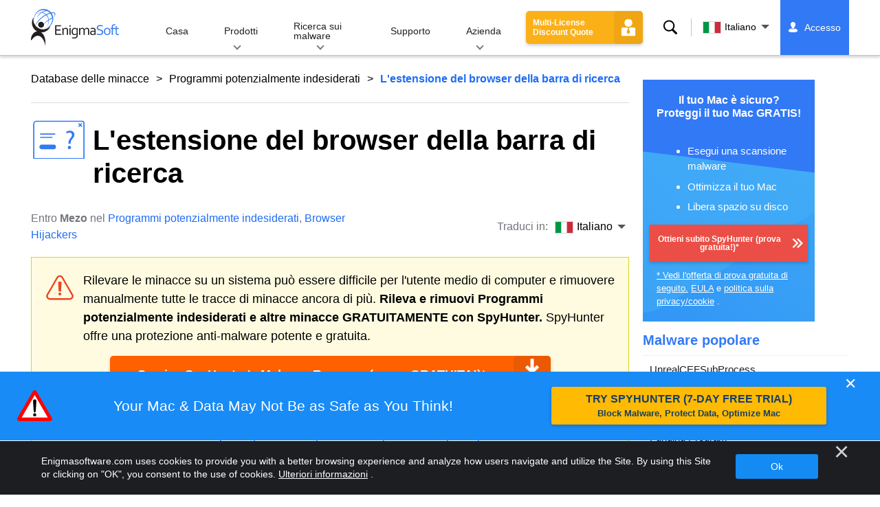

--- FILE ---
content_type: text/html
request_url: https://www.enigmasoftware.com/it/lestensionedelbrowserdellabarradiricerca-rimozione/
body_size: 17343
content:
<!DOCTYPE html>
<html lang="it" prefix="og: https://ogp.me/ns#">
<head>
	<meta charset="utf-8">
	<title>L'estensione del browser della barra di ricerca Rapporto di rimozione</title>
	<meta name="description" content="La barra di ricerca è identificata come un&#39;estensione del browser non autorizzata che mostra caratteristiche di un software di dirottamento del..."/>
	<meta name="keywords" content="l'estensione del browser della barra di ricerca, l'estensione del browser della barra di ricerca passaggi di rimozione, come rimuovere l'estensione del browser della barra di ricerca, eliminare l'estensione del browser della barra di ricerca, l'estensione del browser della barra di ricerca rimozione, scaricare l'estensione del browser della barra di ricerca strumento di rimozione, rimuovere browser hijackers"/>
	<meta name="viewport" content="width=device-width, initial-scale=1"/>
							<link rel="icon" sizes="192x192" href="/wp-content/themes/enigma/images/core/favicon.png?v=2"/>
	
<!-- Search Engine Optimization by Rank Math - https://s.rankmath.com/home -->
<meta name="robots" content="follow, index, max-snippet:-1, max-video-preview:-1, max-image-preview:large"/>
<meta property="og:locale" content="it_IT" />
<meta property="og:type" content="article" />
<meta property="og:title" content="L&#039;estensione del browser della barra di ricerca - Remove Spyware &amp; Malware with SpyHunter - EnigmaSoft Ltd" />
<meta property="og:description" content="La barra di ricerca è identificata come un&#039;estensione del browser non autorizzata che mostra caratteristiche di un software di dirottamento del browser. Dopo un&#039;analisi approfondita, è stato stabilito che questa estensione apporta modifiche significative alle impostazioni cruciali del browser. L&#039;obiettivo principale di queste modifiche è promuovere il falso motore di ricerca yoursearchbar.me attraverso l&#039;uso di reindirizzamenti. Ciò implica che gli utenti che hanno inavvertitamente installato Your Search Bar potrebbero subire modifiche non autorizzate al proprio motore di ricerca predefinito e potenzialmente incontrare reindirizzamenti ingannevoli al sito Web yoursearchbar.me durante il tentativo di condurre ricerche...." />
<meta property="og:site_name" content="Remove Spyware &amp; Malware with SpyHunter - EnigmaSoft Ltd" />
<meta property="article:section" content="Programmi potenzialmente indesiderati" />
<meta property="og:updated_time" content="2024-01-12T12:52:28+00:00" />
<meta name="twitter:card" content="summary_large_image" />
<meta name="twitter:title" content="L&#039;estensione del browser della barra di ricerca - Remove Spyware &amp; Malware with SpyHunter - EnigmaSoft Ltd" />
<meta name="twitter:description" content="La barra di ricerca è identificata come un&#039;estensione del browser non autorizzata che mostra caratteristiche di un software di dirottamento del browser. Dopo un&#039;analisi approfondita, è stato stabilito che questa estensione apporta modifiche significative alle impostazioni cruciali del browser. L&#039;obiettivo principale di queste modifiche è promuovere il falso motore di ricerca yoursearchbar.me attraverso l&#039;uso di reindirizzamenti. Ciò implica che gli utenti che hanno inavvertitamente installato Your Search Bar potrebbero subire modifiche non autorizzate al proprio motore di ricerca predefinito e potenzialmente incontrare reindirizzamenti ingannevoli al sito Web yoursearchbar.me durante il tentativo di condurre ricerche...." />
<meta name="twitter:label1" content="Written by" />
<meta name="twitter:data1" content="Mezo" />
<meta name="twitter:label2" content="Time to read" />
<meta name="twitter:data2" content="4 minutes" />
<!-- /Rank Math WordPress SEO plugin -->

<style id='classic-theme-styles-inline-css' type='text/css'>
/*! This file is auto-generated */
.wp-block-button__link{color:#fff;background-color:#32373c;border-radius:9999px;box-shadow:none;text-decoration:none;padding:calc(.667em + 2px) calc(1.333em + 2px);font-size:1.125em}.wp-block-file__button{background:#32373c;color:#fff;text-decoration:none}
</style>
<style id='global-styles-inline-css' type='text/css'>
body{--wp--preset--color--black: #000000;--wp--preset--color--cyan-bluish-gray: #abb8c3;--wp--preset--color--white: #ffffff;--wp--preset--color--pale-pink: #f78da7;--wp--preset--color--vivid-red: #cf2e2e;--wp--preset--color--luminous-vivid-orange: #ff6900;--wp--preset--color--luminous-vivid-amber: #fcb900;--wp--preset--color--light-green-cyan: #7bdcb5;--wp--preset--color--vivid-green-cyan: #00d084;--wp--preset--color--pale-cyan-blue: #8ed1fc;--wp--preset--color--vivid-cyan-blue: #0693e3;--wp--preset--color--vivid-purple: #9b51e0;--wp--preset--gradient--vivid-cyan-blue-to-vivid-purple: linear-gradient(135deg,rgba(6,147,227,1) 0%,rgb(155,81,224) 100%);--wp--preset--gradient--light-green-cyan-to-vivid-green-cyan: linear-gradient(135deg,rgb(122,220,180) 0%,rgb(0,208,130) 100%);--wp--preset--gradient--luminous-vivid-amber-to-luminous-vivid-orange: linear-gradient(135deg,rgba(252,185,0,1) 0%,rgba(255,105,0,1) 100%);--wp--preset--gradient--luminous-vivid-orange-to-vivid-red: linear-gradient(135deg,rgba(255,105,0,1) 0%,rgb(207,46,46) 100%);--wp--preset--gradient--very-light-gray-to-cyan-bluish-gray: linear-gradient(135deg,rgb(238,238,238) 0%,rgb(169,184,195) 100%);--wp--preset--gradient--cool-to-warm-spectrum: linear-gradient(135deg,rgb(74,234,220) 0%,rgb(151,120,209) 20%,rgb(207,42,186) 40%,rgb(238,44,130) 60%,rgb(251,105,98) 80%,rgb(254,248,76) 100%);--wp--preset--gradient--blush-light-purple: linear-gradient(135deg,rgb(255,206,236) 0%,rgb(152,150,240) 100%);--wp--preset--gradient--blush-bordeaux: linear-gradient(135deg,rgb(254,205,165) 0%,rgb(254,45,45) 50%,rgb(107,0,62) 100%);--wp--preset--gradient--luminous-dusk: linear-gradient(135deg,rgb(255,203,112) 0%,rgb(199,81,192) 50%,rgb(65,88,208) 100%);--wp--preset--gradient--pale-ocean: linear-gradient(135deg,rgb(255,245,203) 0%,rgb(182,227,212) 50%,rgb(51,167,181) 100%);--wp--preset--gradient--electric-grass: linear-gradient(135deg,rgb(202,248,128) 0%,rgb(113,206,126) 100%);--wp--preset--gradient--midnight: linear-gradient(135deg,rgb(2,3,129) 0%,rgb(40,116,252) 100%);--wp--preset--font-size--small: 13px;--wp--preset--font-size--medium: 20px;--wp--preset--font-size--large: 36px;--wp--preset--font-size--x-large: 42px;--wp--preset--spacing--20: 0.44rem;--wp--preset--spacing--30: 0.67rem;--wp--preset--spacing--40: 1rem;--wp--preset--spacing--50: 1.5rem;--wp--preset--spacing--60: 2.25rem;--wp--preset--spacing--70: 3.38rem;--wp--preset--spacing--80: 5.06rem;--wp--preset--shadow--natural: 6px 6px 9px rgba(0, 0, 0, 0.2);--wp--preset--shadow--deep: 12px 12px 50px rgba(0, 0, 0, 0.4);--wp--preset--shadow--sharp: 6px 6px 0px rgba(0, 0, 0, 0.2);--wp--preset--shadow--outlined: 6px 6px 0px -3px rgba(255, 255, 255, 1), 6px 6px rgba(0, 0, 0, 1);--wp--preset--shadow--crisp: 6px 6px 0px rgba(0, 0, 0, 1);}:where(.is-layout-flex){gap: 0.5em;}:where(.is-layout-grid){gap: 0.5em;}body .is-layout-flow > .alignleft{float: left;margin-inline-start: 0;margin-inline-end: 2em;}body .is-layout-flow > .alignright{float: right;margin-inline-start: 2em;margin-inline-end: 0;}body .is-layout-flow > .aligncenter{margin-left: auto !important;margin-right: auto !important;}body .is-layout-constrained > .alignleft{float: left;margin-inline-start: 0;margin-inline-end: 2em;}body .is-layout-constrained > .alignright{float: right;margin-inline-start: 2em;margin-inline-end: 0;}body .is-layout-constrained > .aligncenter{margin-left: auto !important;margin-right: auto !important;}body .is-layout-constrained > :where(:not(.alignleft):not(.alignright):not(.alignfull)){max-width: var(--wp--style--global--content-size);margin-left: auto !important;margin-right: auto !important;}body .is-layout-constrained > .alignwide{max-width: var(--wp--style--global--wide-size);}body .is-layout-flex{display: flex;}body .is-layout-flex{flex-wrap: wrap;align-items: center;}body .is-layout-flex > *{margin: 0;}body .is-layout-grid{display: grid;}body .is-layout-grid > *{margin: 0;}:where(.wp-block-columns.is-layout-flex){gap: 2em;}:where(.wp-block-columns.is-layout-grid){gap: 2em;}:where(.wp-block-post-template.is-layout-flex){gap: 1.25em;}:where(.wp-block-post-template.is-layout-grid){gap: 1.25em;}.has-black-color{color: var(--wp--preset--color--black) !important;}.has-cyan-bluish-gray-color{color: var(--wp--preset--color--cyan-bluish-gray) !important;}.has-white-color{color: var(--wp--preset--color--white) !important;}.has-pale-pink-color{color: var(--wp--preset--color--pale-pink) !important;}.has-vivid-red-color{color: var(--wp--preset--color--vivid-red) !important;}.has-luminous-vivid-orange-color{color: var(--wp--preset--color--luminous-vivid-orange) !important;}.has-luminous-vivid-amber-color{color: var(--wp--preset--color--luminous-vivid-amber) !important;}.has-light-green-cyan-color{color: var(--wp--preset--color--light-green-cyan) !important;}.has-vivid-green-cyan-color{color: var(--wp--preset--color--vivid-green-cyan) !important;}.has-pale-cyan-blue-color{color: var(--wp--preset--color--pale-cyan-blue) !important;}.has-vivid-cyan-blue-color{color: var(--wp--preset--color--vivid-cyan-blue) !important;}.has-vivid-purple-color{color: var(--wp--preset--color--vivid-purple) !important;}.has-black-background-color{background-color: var(--wp--preset--color--black) !important;}.has-cyan-bluish-gray-background-color{background-color: var(--wp--preset--color--cyan-bluish-gray) !important;}.has-white-background-color{background-color: var(--wp--preset--color--white) !important;}.has-pale-pink-background-color{background-color: var(--wp--preset--color--pale-pink) !important;}.has-vivid-red-background-color{background-color: var(--wp--preset--color--vivid-red) !important;}.has-luminous-vivid-orange-background-color{background-color: var(--wp--preset--color--luminous-vivid-orange) !important;}.has-luminous-vivid-amber-background-color{background-color: var(--wp--preset--color--luminous-vivid-amber) !important;}.has-light-green-cyan-background-color{background-color: var(--wp--preset--color--light-green-cyan) !important;}.has-vivid-green-cyan-background-color{background-color: var(--wp--preset--color--vivid-green-cyan) !important;}.has-pale-cyan-blue-background-color{background-color: var(--wp--preset--color--pale-cyan-blue) !important;}.has-vivid-cyan-blue-background-color{background-color: var(--wp--preset--color--vivid-cyan-blue) !important;}.has-vivid-purple-background-color{background-color: var(--wp--preset--color--vivid-purple) !important;}.has-black-border-color{border-color: var(--wp--preset--color--black) !important;}.has-cyan-bluish-gray-border-color{border-color: var(--wp--preset--color--cyan-bluish-gray) !important;}.has-white-border-color{border-color: var(--wp--preset--color--white) !important;}.has-pale-pink-border-color{border-color: var(--wp--preset--color--pale-pink) !important;}.has-vivid-red-border-color{border-color: var(--wp--preset--color--vivid-red) !important;}.has-luminous-vivid-orange-border-color{border-color: var(--wp--preset--color--luminous-vivid-orange) !important;}.has-luminous-vivid-amber-border-color{border-color: var(--wp--preset--color--luminous-vivid-amber) !important;}.has-light-green-cyan-border-color{border-color: var(--wp--preset--color--light-green-cyan) !important;}.has-vivid-green-cyan-border-color{border-color: var(--wp--preset--color--vivid-green-cyan) !important;}.has-pale-cyan-blue-border-color{border-color: var(--wp--preset--color--pale-cyan-blue) !important;}.has-vivid-cyan-blue-border-color{border-color: var(--wp--preset--color--vivid-cyan-blue) !important;}.has-vivid-purple-border-color{border-color: var(--wp--preset--color--vivid-purple) !important;}.has-vivid-cyan-blue-to-vivid-purple-gradient-background{background: var(--wp--preset--gradient--vivid-cyan-blue-to-vivid-purple) !important;}.has-light-green-cyan-to-vivid-green-cyan-gradient-background{background: var(--wp--preset--gradient--light-green-cyan-to-vivid-green-cyan) !important;}.has-luminous-vivid-amber-to-luminous-vivid-orange-gradient-background{background: var(--wp--preset--gradient--luminous-vivid-amber-to-luminous-vivid-orange) !important;}.has-luminous-vivid-orange-to-vivid-red-gradient-background{background: var(--wp--preset--gradient--luminous-vivid-orange-to-vivid-red) !important;}.has-very-light-gray-to-cyan-bluish-gray-gradient-background{background: var(--wp--preset--gradient--very-light-gray-to-cyan-bluish-gray) !important;}.has-cool-to-warm-spectrum-gradient-background{background: var(--wp--preset--gradient--cool-to-warm-spectrum) !important;}.has-blush-light-purple-gradient-background{background: var(--wp--preset--gradient--blush-light-purple) !important;}.has-blush-bordeaux-gradient-background{background: var(--wp--preset--gradient--blush-bordeaux) !important;}.has-luminous-dusk-gradient-background{background: var(--wp--preset--gradient--luminous-dusk) !important;}.has-pale-ocean-gradient-background{background: var(--wp--preset--gradient--pale-ocean) !important;}.has-electric-grass-gradient-background{background: var(--wp--preset--gradient--electric-grass) !important;}.has-midnight-gradient-background{background: var(--wp--preset--gradient--midnight) !important;}.has-small-font-size{font-size: var(--wp--preset--font-size--small) !important;}.has-medium-font-size{font-size: var(--wp--preset--font-size--medium) !important;}.has-large-font-size{font-size: var(--wp--preset--font-size--large) !important;}.has-x-large-font-size{font-size: var(--wp--preset--font-size--x-large) !important;}
.wp-block-navigation a:where(:not(.wp-element-button)){color: inherit;}
:where(.wp-block-post-template.is-layout-flex){gap: 1.25em;}:where(.wp-block-post-template.is-layout-grid){gap: 1.25em;}
:where(.wp-block-columns.is-layout-flex){gap: 2em;}:where(.wp-block-columns.is-layout-grid){gap: 2em;}
.wp-block-pullquote{font-size: 1.5em;line-height: 1.6;}
</style>
<style id='ez-toc-exclude-toggle-css-inline-css' type='text/css'>
#ez-toc-container input[type="checkbox"]:checked + nav, #ez-toc-widget-container input[type="checkbox"]:checked + nav {opacity: 0;max-height: 0;border: none;display: none;}
</style>
<style id='kadence-blocks-global-variables-inline-css' type='text/css'>
:root {--global-kb-font-size-sm:clamp(0.8rem, 0.73rem + 0.217vw, 0.9rem);--global-kb-font-size-md:clamp(1.1rem, 0.995rem + 0.326vw, 1.25rem);--global-kb-font-size-lg:clamp(1.75rem, 1.576rem + 0.543vw, 2rem);--global-kb-font-size-xl:clamp(2.25rem, 1.728rem + 1.63vw, 3rem);--global-kb-font-size-xxl:clamp(2.5rem, 1.456rem + 3.26vw, 4rem);--global-kb-font-size-xxxl:clamp(2.75rem, 0.489rem + 7.065vw, 6rem);}:root {--global-palette1: #3182CE;--global-palette2: #2B6CB0;--global-palette3: #1A202C;--global-palette4: #2D3748;--global-palette5: #4A5568;--global-palette6: #718096;--global-palette7: #EDF2F7;--global-palette8: #F7FAFC;--global-palette9: #ffffff;}
</style>
<link rel='shortlink' href='/?p=639090' />
<script>var eproducts_config = '{\"sbs_id\":\"\",\"sbs_alias_id\":\"\",\"sbs_alias_name\":\"\",\"app_name\":\"L\'estensione del browser della barra di ricerca\"}';</script>
<script>var exit_popup_config = '{\"categories\":[501,601,141,601],\"category_name\":\"Programmi potenzialmente indesiderati\",\"title\":\"L\'estensione del browser della barra di ricerca\"}';</script>
<script>var adrotate_config = '{\"type\":\"single\",\"categories\":[501,601,141,601],\"category_name\":\"Programmi potenzialmente indesiderati\",\"term_ids\":[],\"term_name\":\"\",\"tags\":[],\"page_id\":639090,\"custom_ads\":[],\"app_name\":\"\",\"show_ads\":true}';</script>
<!-- Markup (JSON-LD) structured in schema.org ver.4.7.0 START -->
<script type="application/ld+json">
{
    "@context": "http://schema.org",
    "@type": "Article",
    "mainEntityOfPage": {
        "@type": "WebPage",
        "@id": "/it/lestensionedelbrowserdellabarradiricerca-rimozione/"
    },
    "headline": "L'estensione del browser della barra di ricerca",
    "datePublished": "2024-01-12T12:40:38+0000",
    "dateModified": "2024-01-12T12:52:28+0000",
    "author": {
        "@type": "Person",
        "name": "Mezo"
    },
    "description": "La barra di ricerca è identificata come un&#39;estensione del browser non autorizzata che mostra caratteristic",
    "publisher": {
        "@type": "Organization",
        "name": "EnigmaSoft"
    }
}
</script>
<!-- Markup (JSON-LD) structured in schema.org END -->
<link rel="alternate" hreflang="en" href="/yoursearchbar-removal/" />
<link rel="alternate" hreflang="ca" href="/ca/lavostraextensiodelnavegadordelabarradecerca-eliminar/" />
<link rel="alternate" hreflang="cs" href="/cs/rozsirenivasehovyhledavacihopaneluprohlizece-odstranit/" />
<link rel="alternate" hreflang="da" href="/da/dinsogelinjebrowserudvidelse-fjernelse/" />
<link rel="alternate" hreflang="de" href="https://www.enigmasoftware.de/ihrebrowsererweiterungfurdiesuchleiste-entfernung/" />
<link rel="alternate" hreflang="et" href="/et/teieotsinguribabrauserilaiendus-korvaldama/" />
<link rel="alternate" hreflang="es" href="https://www.enigmasoftware.es/laextensiondelnavegadordelabarradebusqueda-eliminar/" />
<link rel="alternate" hreflang="fr" href="https://www.enigmasoftware.fr/votreextensiondenavigateurdebarrederecherche-supprimer/" />
<link rel="alternate" hreflang="hr" href="/hr/vaseprosirenjepreglednikatrakezapretrazivanje-uklanjanje/" />
<link rel="alternate" hreflang="it" href="/it/lestensionedelbrowserdellabarradiricerca-rimozione/" />
<link rel="alternate" hreflang="lv" href="/lv/jusumeklesanasjoslasparlukprogrammaspaplasinajums-nonemt/" />
<link rel="alternate" hreflang="lt" href="/lt/jusupaieskosjuostosnarsyklespletinys-pasalinimas/" />
<link rel="alternate" hreflang="hu" href="/hu/akeresosavbongeszobovitmenye-eltavolitas/" />
<link rel="alternate" hreflang="nl" href="/nl/uwbrowserextensievoordezoekbalk-verwijdering/" />
<link rel="alternate" hreflang="nb" href="/nb/dinsokefeltnettleserutvidelse-fjerning/" />
<link rel="alternate" hreflang="pl" href="/pl/twojerozszerzenieprzegladarkipaskawyszukiwania-usuwanie/" />
<link rel="alternate" hreflang="pt" href="/pt/yoursearchbar-remocao/" />
<link rel="alternate" hreflang="ro" href="/ro/extensiadvsdebrowserpentrubaradecautare-eliminarea/" />
<link rel="alternate" hreflang="sq" href="/sq/zgjerimiishfletuesitteshiritittuajtekerkimit-heqje/" />
<link rel="alternate" hreflang="sk" href="/sk/rozsirenievashovyhladavaciehopanela-odstranit/" />
<link rel="alternate" hreflang="sl" href="/sl/vasarazsiriteviskalnevrsticebrskalnika-odstranitev/" />
<link rel="alternate" hreflang="fi" href="/fi/hakupalkinselainlaajennus-poistaminen/" />
<link rel="alternate" hreflang="sv" href="/sv/dinwebblasartillaggforsokfaltet-rensning/" />
<link rel="alternate" hreflang="vi" href="/vi/tienichmorongtrinhduyetthanhtimkiemcuaban-tay/" />
<link rel="alternate" hreflang="tr" href="/tr/aramacubugutarayiciuzantiniz-cikarma/" />
<link rel="alternate" hreflang="tl" href="/tl/angiyongsearchbarbrowserextension-alisin/" />
<link rel="alternate" hreflang="el" href="/el/yoursearchbarbrowserextension-afairesi/" />
<link rel="alternate" hreflang="bg" href="/bg/vasetorazsireniezabrauzarnalentatazatarsene-otstranqvane/" />
<link rel="alternate" hreflang="ru" href="/ru/rassireniebrauzeradlyapanelipoiska-udaleniye/" />
<link rel="alternate" hreflang="sr" href="/sr/prosirenjepretrazivacatrakezapretragu-uklanjanje/" />
<link rel="alternate" hreflang="uk" href="/uk/yoursearchbarbrowserextension-vydalennia/" />
<link rel="alternate" hreflang="he" href="/he/yoursearchbarbrowserextension-removal/" />
<link rel="alternate" hreflang="ar" href="/ar/yoursearchbarbrowserextension-iizala/" />
<link rel="alternate" hreflang="ms" href="/ms/sambunganpenyemakimbasbarcariananda-keluarkan/" />
<link rel="alternate" hreflang="fa" href="/fa/yoursearchbarbrowserextension-removal/" />
<link rel="alternate" hreflang="ne" href="/ne/yoursearchbarbrowserextension-hatauna/" />
<link rel="alternate" hreflang="pa" href="/pa/yoursearchbarbrowserextension-hatao/" />
<link rel="alternate" hreflang="hi" href="/hi/yoursearchbarbrowserextension-nishkaasan/" />
<link rel="alternate" hreflang="bn" href="/bn/yoursearchbarbrowserextension-apasarana/" />
<link rel="alternate" hreflang="ta" href="/ta/yoursearchbarbrowserextension-akarru/" />
<link rel="alternate" hreflang="te" href="/te/yoursearchbarbrowserextension-tolaginncu/" />
<link rel="alternate" hreflang="th" href="/th/yoursearchbarbrowserextension-kacad/" />
<link rel="alternate" hreflang="km" href="/km/yoursearchbarbrowserextension-dakchenh/" />
<link rel="alternate" hreflang="ja" href="https://www.enigmasoftware.jp/yoursearchbarbrowserextension-sakujo/" />
<link rel="alternate" hreflang="zh-hans" href="/zh-hans/yoursearchbarbrowserextension-removal/" />
<link rel="alternate" hreflang="zh-hant" href="/zh-hant/yoursearchbarbrowserextension-removal/" />
<link rel="alternate" hreflang="ko" href="/ko/yoursearchbarbrowserextension-jegeohada/" />
	<link rel="dns-prefetch" href="https://www.google-analytics.com">
	<link rel="dns-prefetch" href="https://www.googletagmanager.com">
	<link href="https://www.google-analytics.com" rel="preconnect" crossorigin>
	<link href="https://www.googletagmanager.com" rel="preconnect" crossorigin>
	<script>
	if(/^$|Android|webOS|iPhone|iPad|iPod|BlackBerry|IEMobile|Opera Mini/i.test(navigator.userAgent)==false){
		//GTM
		(function(w,d,s,l,i){w[l]=w[l]||[];w[l].push({'gtm.start':
				new Date().getTime(),event:'gtm.js'});var f=d.getElementsByTagName(s)[0],
			j=d.createElement(s),dl=l!='dataLayer'?'&l='+l:'';j.async=true;j.src=
			'https://www.googletagmanager.com/gtm.js?id='+i+dl;f.parentNode.insertBefore(j,f);
		})(window,document,'script','dataLayer','GTM-WNZWP93');
	}
	else{
		let trackingID = 'G-DEH7T1CVPP';
		let gaScript = document.createElement('script');
		gaScript.setAttribute('async', 'true');
		gaScript.setAttribute('src', `https://www.googletagmanager.com/gtag/js?id=${ trackingID }`);
		let gaScript2 = document.createElement('script');
		gaScript2.innerText = `window.dataLayer = window.dataLayer || [];function gtag(){dataLayer.push(arguments);}gtag(\'js\', new Date());gtag(\'config\', \'${ trackingID }\');`;
		document.documentElement.firstChild.appendChild(gaScript);
		document.documentElement.firstChild.appendChild(gaScript2);
	}
	</script>
	<link rel="stylesheet" type="text/css" media="all" href="/wp-content/themes/enigma/css/bundle.css?1704967507" />
<link rel="stylesheet" type="text/css" media="all" href="/wp-content/themes/enigma/css/pages/single.css?1704967499" data-nobundle="1" />
</head>
<body class="post-template-default single single-post postid-639090 single-format-standard header-shadow category-group-bad  it category-potentially-unwanted-programs category-threat-database category-browser-hijackers">

	<a class="skip-link" href="#content">Skip to content</a>
	<header class="header">
		<div class="container">
			<div class="header-items has-menu">

									<div class="item logo">
						<a class="enigma-logo link" aria-label="Logo" href="/it/"></a>
					</div>
				
				<div class="item menu">
											
<nav id="global-menu">

	<!-- Home -->
	<div class="menu">
				<a class=""
		   href="/it/">
			Casa		</a>
	</div>

	<!-- Products -->
	<div class="menu">
				<a class="hover "
		   href="/it/prodotti/">
			Prodotti		</a>
		<div class="header-hover">
			<div class="container">
				<div class="flex-container">
					<div class="item">
						<div class="boxes">
																<a class="icon big spyhunter notext"
									   href="/it/prodotti/spyhunter/#windows">
										<span>SpyHunter 5 for Windows</span>
										<p>Potente rilevamento, rimozione e protezione del malware dalle minacce informatiche. Blocca il malware con le protezioni in tempo reale. Windows®</p>
									</a>
																								<a class="icon big spyhunter-mac notext"
									   href="/it/prodotti/spyhunter/#mac">
										<span>SpyHunter for Mac</span>
										<p>Rilevamento e rimozione avanzati di malware, un programma di disinstallazione delle app intuitivo e ottimizzazione del sistema per ripulire il tuo Mac. macOS®</p>
									</a>
																								<a class="icon big reghunter notext"
									   href="/it/prodotti/reghunter/">
										<span>RegHunter 2</span>
										<p>Potenti strumenti di ottimizzazione per aumentare la protezione della privacy e ottimizzare i sistemi Windows. Windows®</p>
									</a>
																								<a class="icon big spyhunter-web-security notext"
									   href="/it/prodotti/sicurezza-web-di-spyhunter/">
										<span>SpyHunter Web Security</span>
										<p>Blocco basato su browser di siti Web rischiosi e altre minacce per migliorare la tua sicurezza online.</p>
									</a>
																					</div>

						<a class="more" href="/it/prodotti/">
							Guarda tutti i prodotti						</a>
					</div>
				</div>
			</div>
		</div>
	</div>

	<!-- Malware Research -->
	<div class="menu">
				<a class="hover "
		   href="/it/ricerca-sui-malware/">
			Ricerca sui malware		</a>
		<div class="header-hover">
			<div class="container">
				<div class="flex-container">
					<div class="item">
						<div class="boxes">
							<a class="icon threat-database" href="/threat-database/">
								<span>
									Database delle minacce								</span>
								<p>
									Informazioni complete sulle minacce malware diffuse e di tendenza.								</p>
							</a>
							<a class="icon criteria"
							   href="/it/criteri-di-valutazione-delle-minacce-di-spyhunter/">
								<span>
									Criteri di valutazione delle minacce								</span>
								<p>
									I criteri di ricerca e rilevamento di EnigmaSoft per malware, PUP, problemi di privacy e altri oggetti.								</p>
							</a>
							<a class="icon malware-tracker"
							   href="/it/ricerca-sui-malware/esg-malwaretracker/">
								<span>
									MalwareTracker								</span>
								<p>
									Visualizzazione in tempo reale di exploit e attacchi malware attivi in tutto il mondo.								</p>
							</a>
							<a class="icon video" href="/it/ricerca-sui-malware/video/">
								<span>
									Video								</span>
								<p>
									Guide video pratiche, suggerimenti sulla sicurezza del computer, consigli sulla sicurezza in Internet e altre informazioni sulla sicurezza informatica.								</p>
							</a>
							<a class="icon glossary" href="/it/ricerca-sui-malware/glossario/">
								<span>
									Glossario								</span>
								<p>
									Termini chiave di antivirus e sicurezza informatica per aiutarti a comprendere il mondo degli attacchi malware.								</p>
							</a>
						</div>
					</div>
				</div>
			</div>
		</div>
	</div>

	<!-- Support -->
	<div class="menu">
				<a class=""
		   href="/it/support/">
			Supporto		</a>
	</div>

	<!-- Company -->
	<div class="menu">
				<a class="hover "
		   href="/it/chi-siamo/">
			Azienda		</a>
		<div class="header-hover">
			<div class="container">
				<div class="flex-container">
					<div class="item">
						<div class="boxes">

							<a class="icon about" href="/it/chi-siamo/">
								<span>
									Chi siamo								</span>
								<p>
									EnigmaSoft fornisce soluzioni anti-malware avanzate con supporto tecnico premium per migliorare la sicurezza del computer.								</p>
							</a>
							<a class="icon news" href="/it/chi-siamo/sala-stampa/">
								<span>
									Sala stampa								</span>
								<p>
									Notizie, annunci, comunicati stampa e altri aggiornamenti di EnigmaSoft, inclusi test e certificazioni di prodotti di terze parti.								</p>
							</a>
							<a class="icon affiliate"
							   href="/it/promote-spyhunter-join-affiliate-program/">
								<span>
									Iscriviti al programma di affiliazione								</span>
								<p>
									Diventa un affiliato e guadagna fino al 75% di commissione promuovendo SpyHunter.								</p>
							</a>
							<a class="icon feedback"
							   href="/it/chi-siamo/richieste-e-feedback/">
								<span>
									Richieste e feedback								</span>
								<p>
									Contattaci con feedback sui prodotti, richieste commerciali e altre domande.								</p>
							</a>
							<a class="icon report-abuse"
							   href="/it/chi-siamo/segnala-abuso/">
								<span>
									Segnala un abuso								</span>
								<p>
									Segnala l&#39;abuso o l&#39;uso improprio dei prodotti, del nome o dei marchi della nostra azienda.								</p>
							</a>
						</div>
					</div>
					<div class="item nav-sidebar">
						<h3>
							Ultime notizie su EnigmaSoft						</h3>

													<article>
								<h3>
									<a href="/it/enigma-software-group-prevale-su-malwarebytes-al-nono-circuito/">
										Enigma Software Group prevale su Malwarebytes al nono circuito									</a>
								</h3>
								<div class="meta">
									<a href="/announcements/">
										Annunci									</a> |
									June 6, 2023								</div>
							</article>
						
						<a class="more" href="/announcements/">
							Tutti i messaggi						</a>
					</div>
				</div>
			</div>
		</div>
	</div>

	<!-- Search -->
	<div class="menu mobile">
				<a class=""
		   href="/search/">
			Ricerca		</a>
	</div>

	<!-- My Account -->
	<div class="menu mobile">
		<a href="https://myaccount.enigmasoftware.com/">
			Il mio conto		</a>
	</div>

</nav>

						<button class="hamburger" id="hamburger" aria-label="Menù"
								onclick="toggleMenu(['hamburger', 'global-menu']);return false;">
							<span class="icon"></span>
						</button>
									</div>

				
									<div class="item licenses">
						<a class="button licenses v2"
						   href="/spyhunter-business-quote/">
							Multi-License Discount Quote						</a>
					</div>
				
									<div class="item search">
						<button class="search" id="menu-search" data-target="submenu-search"
								aria-label="Ricerca">
							Ricerca						</button>
					</div>
				
									<div class="item translations">
						<button class="etranslate-mainlink" id="menu-langs" data-target="submenu-langs">
														<span class="flag lang-it flag-it"></span>
							Italiano						</button>
					</div>
				
				<div class="item myaccount">
					<div class="hidden" id="login-on">
						<a class="welcome" href="https://myaccount.enigmasoftware.com/">
							Il mio conto						</a>
					</div>
					<div class="hidden" id="login-off">
						<a class="login" href="https://myaccount.enigmasoftware.com/">
							Accesso						</a>
					</div>
					<noscript>
						<a class="login" href="https://myaccount.enigmasoftware.com/">
							Il mio conto						</a>
					</noscript>
				</div>

			</div>

			<!-- Hover contents -->
			<section class="mini-hover search" id="submenu-search">
				<div class="container">
					<h2 class="hidden">
						Ricerca					</h2>
										<form class="search-box-top" action="/search/"
						  onsubmit="if(document.getElementById('header_search').value == '') return false;">
						<input type="hidden" name="cx"
							   value="009694213817960318989:evyjljnry4e"/>
						<input type="hidden" name="cof" value="FORID:10;NB:1"/>
						<input type="hidden" name="ie" value="UTF-8"/>
						<input class="text" type="text" name="q" id="header_search"
							   placeholder="Cerca ... MD5, file, chiavi di registro, malware"/>
						<input class="submit" type="submit" name="sa" aria-label="Ricerca" value="" />
					</form>
					<button type="button" class="close" data-target="submenu-search"
							aria-label="Chiudere">&#x2715;</button>
				</div>
			</section>

						<section class="mini-hover big has-aside langs full-screen" id="submenu-langs">
				<div class="container">
					<h2 class="aside">
						Cambia regione					</h2>
					<div class="content">
																					<a href="/yoursearchbar-removal/"
								   title="English">
									<span class="flag lang-en flag-us"></span>
									English								</a>
															<a href="/ca/lavostraextensiodelnavegadordelabarradecerca-eliminar/"
								   title="Catalan">
									<span class="flag lang-ca flag-es"></span>
									Català								</a>
															<a href="/cs/rozsirenivasehovyhledavacihopaneluprohlizece-odstranit/"
								   title="Czech">
									<span class="flag lang-cs flag-cz"></span>
									Čeština								</a>
															<a href="/da/dinsogelinjebrowserudvidelse-fjernelse/"
								   title="Danish">
									<span class="flag lang-da flag-dk"></span>
									Dansk								</a>
															<a href="https://www.enigmasoftware.de/ihrebrowsererweiterungfurdiesuchleiste-entfernung/"
								   title="German">
									<span class="flag lang-de flag-de"></span>
									Deutsch								</a>
															<a href="/et/teieotsinguribabrauserilaiendus-korvaldama/"
								   title="Estonian">
									<span class="flag lang-et flag-ee"></span>
									Eesti								</a>
															<a href="https://www.enigmasoftware.es/laextensiondelnavegadordelabarradebusqueda-eliminar/"
								   title="Spanish">
									<span class="flag lang-es flag-es"></span>
									Español								</a>
															<a href="https://www.enigmasoftware.fr/votreextensiondenavigateurdebarrederecherche-supprimer/"
								   title="French">
									<span class="flag lang-fr flag-fr"></span>
									Français								</a>
															<a href="/hr/vaseprosirenjepreglednikatrakezapretrazivanje-uklanjanje/"
								   title="Croatian">
									<span class="flag lang-hr flag-hr"></span>
									Hrvatski								</a>
															<a href="/it/lestensionedelbrowserdellabarradiricerca-rimozione/"
								   title="Italian">
									<span class="flag lang-it flag-it"></span>
									Italiano								</a>
															<a href="/lv/jusumeklesanasjoslasparlukprogrammaspaplasinajums-nonemt/"
								   title="Latvian">
									<span class="flag lang-lv flag-lv"></span>
									Latviešu								</a>
															<a href="/lt/jusupaieskosjuostosnarsyklespletinys-pasalinimas/"
								   title="Lithuanian">
									<span class="flag lang-lt flag-lt"></span>
									Lietuvių								</a>
															<a href="/hu/akeresosavbongeszobovitmenye-eltavolitas/"
								   title="Hungarian">
									<span class="flag lang-hu flag-hu"></span>
									Magyar								</a>
															<a href="/nl/uwbrowserextensievoordezoekbalk-verwijdering/"
								   title="Dutch">
									<span class="flag lang-nl flag-nl"></span>
									Nederlands								</a>
															<a href="/nb/dinsokefeltnettleserutvidelse-fjerning/"
								   title="Norwegian">
									<span class="flag lang-nb flag-no"></span>
									Norsk								</a>
															<a href="/pl/twojerozszerzenieprzegladarkipaskawyszukiwania-usuwanie/"
								   title="Polish">
									<span class="flag lang-pl flag-pl"></span>
									Polski								</a>
															<a href="/pt/yoursearchbar-remocao/"
								   title="Portuguese">
									<span class="flag lang-pt flag-pt"></span>
									Português								</a>
															<a href="/ro/extensiadvsdebrowserpentrubaradecautare-eliminarea/"
								   title="Romanian">
									<span class="flag lang-ro flag-ro"></span>
									Română								</a>
															<a href="/sq/zgjerimiishfletuesitteshiritittuajtekerkimit-heqje/"
								   title="Albanian">
									<span class="flag lang-sq flag-al"></span>
									Shqip								</a>
															<a href="/sk/rozsirenievashovyhladavaciehopanela-odstranit/"
								   title="Slovak">
									<span class="flag lang-sk flag-sk"></span>
									Slovenčina								</a>
															<a href="/sl/vasarazsiriteviskalnevrsticebrskalnika-odstranitev/"
								   title="Slovenian">
									<span class="flag lang-sl flag-si"></span>
									Slovenščina								</a>
															<a href="/fi/hakupalkinselainlaajennus-poistaminen/"
								   title="Finnish">
									<span class="flag lang-fi flag-fi"></span>
									Suomi								</a>
															<a href="/sv/dinwebblasartillaggforsokfaltet-rensning/"
								   title="Swedish">
									<span class="flag lang-sv flag-se"></span>
									Svenska								</a>
															<a href="/vi/tienichmorongtrinhduyetthanhtimkiemcuaban-tay/"
								   title="Vietnamese">
									<span class="flag lang-vi flag-vn"></span>
									Tiếng Việt Nam								</a>
															<a href="/tr/aramacubugutarayiciuzantiniz-cikarma/"
								   title="Turkish">
									<span class="flag lang-tr flag-tr"></span>
									Türkçe								</a>
															<a href="/tl/angiyongsearchbarbrowserextension-alisin/"
								   title="Filipino">
									<span class="flag lang-tl flag-ph"></span>
									Wikang Filipino								</a>
															<a href="/el/yoursearchbarbrowserextension-afairesi/"
								   title="Greek">
									<span class="flag lang-el flag-gr"></span>
									Ελληνικά								</a>
															<a href="/bg/vasetorazsireniezabrauzarnalentatazatarsene-otstranqvane/"
								   title="Bulgarian">
									<span class="flag lang-bg flag-bg"></span>
									български език								</a>
															<a href="/ru/rassireniebrauzeradlyapanelipoiska-udaleniye/"
								   title="Russian">
									<span class="flag lang-ru flag-ru"></span>
									Русский								</a>
															<a href="/sr/prosirenjepretrazivacatrakezapretragu-uklanjanje/"
								   title="Serbian">
									<span class="flag lang-sr flag-rs"></span>
									Српски								</a>
															<a href="/uk/yoursearchbarbrowserextension-vydalennia/"
								   title="Ukrainian">
									<span class="flag lang-uk flag-ua"></span>
									Українська								</a>
															<a href="/he/yoursearchbarbrowserextension-removal/"
								   title="Hebrew">
									<span class="flag lang-he flag-il"></span>
									עברית								</a>
															<a href="/ar/yoursearchbarbrowserextension-iizala/"
								   title="Arabic">
									<span class="flag lang-ar flag-sa"></span>
									العربية								</a>
															<a href="/ms/sambunganpenyemakimbasbarcariananda-keluarkan/"
								   title="Malay">
									<span class="flag lang-ms flag-my"></span>
									بهاس ملايو								</a>
															<a href="/fa/yoursearchbarbrowserextension-removal/"
								   title="Persian">
									<span class="flag lang-fa flag-ir"></span>
									فارسی								</a>
															<a href="/ne/yoursearchbarbrowserextension-hatauna/"
								   title="Nepalese">
									<span class="flag lang-ne flag-np"></span>
									नेपाली								</a>
															<a href="/pa/yoursearchbarbrowserextension-hatao/"
								   title="Punjabi">
									<span class="flag lang-pa flag-in"></span>
									पंजाबी								</a>
															<a href="/hi/yoursearchbarbrowserextension-nishkaasan/"
								   title="Hindi">
									<span class="flag lang-hi flag-in"></span>
									हिन्दी								</a>
															<a href="/bn/yoursearchbarbrowserextension-apasarana/"
								   title="Bengali">
									<span class="flag lang-bn flag-bd"></span>
									বাংলা								</a>
															<a href="/ta/yoursearchbarbrowserextension-akarru/"
								   title="Tamil">
									<span class="flag lang-ta flag-in"></span>
									தமிழ்								</a>
															<a href="/te/yoursearchbarbrowserextension-tolaginncu/"
								   title="Telugu">
									<span class="flag lang-te flag-in"></span>
									తెలుగు								</a>
															<a href="/th/yoursearchbarbrowserextension-kacad/"
								   title="Thai">
									<span class="flag lang-th flag-th"></span>
									ภาษาไทย								</a>
															<a href="/km/yoursearchbarbrowserextension-dakchenh/"
								   title="Khmer">
									<span class="flag lang-km flag-kh"></span>
									ភាសាខ្មែរ								</a>
															<a href="https://www.enigmasoftware.jp/yoursearchbarbrowserextension-sakujo/"
								   title="Japanese">
									<span class="flag lang-ja flag-jp"></span>
									日本語								</a>
															<a href="/zh-hans/yoursearchbarbrowserextension-removal/"
								   title="Chinese (Simplified)">
									<span class="flag lang-zh flag-cn"></span>
									汉语								</a>
															<a href="/zh-hant/yoursearchbarbrowserextension-removal/"
								   title="Chinese (Traditional)">
									<span class="flag lang-zh flag-tw"></span>
									漢語								</a>
															<a href="/ko/yoursearchbarbrowserextension-jegeohada/"
								   title="Korean">
									<span class="flag lang-ko flag-kr"></span>
									한국어								</a>
													
						<button type="button" class="close" data-target="submenu-langs"
								aria-label="Chiudere">&#x2715;</button>
					</div>
				</div>
			</section>
		</div>
	</header>


<div class="container" id="content">
	<div class="wrapper">
		<div class="content">

			<div class="page-meta top">
				<div class="flex-container">
					<div class="item global-path">
						<a href="/threat-database/">Database delle minacce</a> <a title="Programmi potenzialmente indesiderati" href="/threat-database/potentially-unwanted-programs/">Programmi potenzialmente indesiderati</a> <b>L'estensione del browser della barra di ricerca</b>					</div>
									</div>
			</div>

							<article>
			
				
					<h1 class=" icon"
						style="background-image: url(/wp-content/themes/enigma/images/pages/category/icons/potentially-unwanted-programs.svg?v=3)">

						L'estensione del browser della barra di ricerca
					</h1>

					<!-- Meta -->
					<div class="page-meta bottom">
						<div class="flex-container">
							<div class="item item-author">
								<div class="author">
									Entro <b>Mezo</b> nel <a href="/threat-database/potentially-unwanted-programs/" rel="category tag">Programmi potenzialmente indesiderati</a>, <a href="/threat-database/browser-hijackers/" rel="category tag">Browser Hijackers</a>								</div>
							</div>
							<div class="item item-comments">		<div class="languages-wrapper">
							<span class="etranslate-prefix">
					Traduci in:				</span>
						<div class="etranslate-hover-container">
				<a class="etranslate-mainlink js-etranslate-hover" href="#" onclick="return false;"
				   data-target="menu-hover-langs-1">
										<span class="flag lang-it flag-it"></span>
					Italiano				</a>
				<div class="etranslate-hover" id="menu-hover-langs-1">
					<div class="etranslate-hover-content">
													<a title="English"
							   href="/yoursearchbar-removal/">
								<span class="flag lang-en flag-us"></span>
								English							</a>
													<a title="Catalan"
							   href="/ca/lavostraextensiodelnavegadordelabarradecerca-eliminar/">
								<span class="flag lang-ca flag-es"></span>
								Català							</a>
													<a title="Czech"
							   href="/cs/rozsirenivasehovyhledavacihopaneluprohlizece-odstranit/">
								<span class="flag lang-cs flag-cz"></span>
								Čeština							</a>
													<a title="Danish"
							   href="/da/dinsogelinjebrowserudvidelse-fjernelse/">
								<span class="flag lang-da flag-dk"></span>
								Dansk							</a>
													<a title="German"
							   href="https://www.enigmasoftware.de/ihrebrowsererweiterungfurdiesuchleiste-entfernung/">
								<span class="flag lang-de flag-de"></span>
								Deutsch							</a>
													<a title="Estonian"
							   href="/et/teieotsinguribabrauserilaiendus-korvaldama/">
								<span class="flag lang-et flag-ee"></span>
								Eesti							</a>
													<a title="Spanish"
							   href="https://www.enigmasoftware.es/laextensiondelnavegadordelabarradebusqueda-eliminar/">
								<span class="flag lang-es flag-es"></span>
								Español							</a>
													<a title="French"
							   href="https://www.enigmasoftware.fr/votreextensiondenavigateurdebarrederecherche-supprimer/">
								<span class="flag lang-fr flag-fr"></span>
								Français							</a>
													<a title="Croatian"
							   href="/hr/vaseprosirenjepreglednikatrakezapretrazivanje-uklanjanje/">
								<span class="flag lang-hr flag-hr"></span>
								Hrvatski							</a>
													<a title="Italian"
							   href="/it/lestensionedelbrowserdellabarradiricerca-rimozione/">
								<span class="flag lang-it flag-it"></span>
								Italiano							</a>
													<a title="Latvian"
							   href="/lv/jusumeklesanasjoslasparlukprogrammaspaplasinajums-nonemt/">
								<span class="flag lang-lv flag-lv"></span>
								Latviešu							</a>
													<a title="Lithuanian"
							   href="/lt/jusupaieskosjuostosnarsyklespletinys-pasalinimas/">
								<span class="flag lang-lt flag-lt"></span>
								Lietuvių							</a>
													<a title="Hungarian"
							   href="/hu/akeresosavbongeszobovitmenye-eltavolitas/">
								<span class="flag lang-hu flag-hu"></span>
								Magyar							</a>
													<a title="Dutch"
							   href="/nl/uwbrowserextensievoordezoekbalk-verwijdering/">
								<span class="flag lang-nl flag-nl"></span>
								Nederlands							</a>
													<a title="Norwegian"
							   href="/nb/dinsokefeltnettleserutvidelse-fjerning/">
								<span class="flag lang-nb flag-no"></span>
								Norsk							</a>
													<a title="Polish"
							   href="/pl/twojerozszerzenieprzegladarkipaskawyszukiwania-usuwanie/">
								<span class="flag lang-pl flag-pl"></span>
								Polski							</a>
													<a title="Portuguese"
							   href="/pt/yoursearchbar-remocao/">
								<span class="flag lang-pt flag-pt"></span>
								Português							</a>
													<a title="Romanian"
							   href="/ro/extensiadvsdebrowserpentrubaradecautare-eliminarea/">
								<span class="flag lang-ro flag-ro"></span>
								Română							</a>
													<a title="Albanian"
							   href="/sq/zgjerimiishfletuesitteshiritittuajtekerkimit-heqje/">
								<span class="flag lang-sq flag-al"></span>
								Shqip							</a>
													<a title="Slovak"
							   href="/sk/rozsirenievashovyhladavaciehopanela-odstranit/">
								<span class="flag lang-sk flag-sk"></span>
								Slovenčina							</a>
													<a title="Slovenian"
							   href="/sl/vasarazsiriteviskalnevrsticebrskalnika-odstranitev/">
								<span class="flag lang-sl flag-si"></span>
								Slovenščina							</a>
													<a title="Finnish"
							   href="/fi/hakupalkinselainlaajennus-poistaminen/">
								<span class="flag lang-fi flag-fi"></span>
								Suomi							</a>
													<a title="Swedish"
							   href="/sv/dinwebblasartillaggforsokfaltet-rensning/">
								<span class="flag lang-sv flag-se"></span>
								Svenska							</a>
													<a title="Vietnamese"
							   href="/vi/tienichmorongtrinhduyetthanhtimkiemcuaban-tay/">
								<span class="flag lang-vi flag-vn"></span>
								Tiếng Việt Nam							</a>
													<a title="Turkish"
							   href="/tr/aramacubugutarayiciuzantiniz-cikarma/">
								<span class="flag lang-tr flag-tr"></span>
								Türkçe							</a>
													<a title="Filipino"
							   href="/tl/angiyongsearchbarbrowserextension-alisin/">
								<span class="flag lang-tl flag-ph"></span>
								Wikang Filipino							</a>
													<a title="Greek"
							   href="/el/yoursearchbarbrowserextension-afairesi/">
								<span class="flag lang-el flag-gr"></span>
								Ελληνικά							</a>
													<a title="Bulgarian"
							   href="/bg/vasetorazsireniezabrauzarnalentatazatarsene-otstranqvane/">
								<span class="flag lang-bg flag-bg"></span>
								български език							</a>
													<a title="Russian"
							   href="/ru/rassireniebrauzeradlyapanelipoiska-udaleniye/">
								<span class="flag lang-ru flag-ru"></span>
								Русский							</a>
													<a title="Serbian"
							   href="/sr/prosirenjepretrazivacatrakezapretragu-uklanjanje/">
								<span class="flag lang-sr flag-rs"></span>
								Српски							</a>
													<a title="Ukrainian"
							   href="/uk/yoursearchbarbrowserextension-vydalennia/">
								<span class="flag lang-uk flag-ua"></span>
								Українська							</a>
													<a title="Hebrew"
							   href="/he/yoursearchbarbrowserextension-removal/">
								<span class="flag lang-he flag-il"></span>
								עברית							</a>
													<a title="Arabic"
							   href="/ar/yoursearchbarbrowserextension-iizala/">
								<span class="flag lang-ar flag-sa"></span>
								العربية							</a>
													<a title="Malay"
							   href="/ms/sambunganpenyemakimbasbarcariananda-keluarkan/">
								<span class="flag lang-ms flag-my"></span>
								بهاس ملايو							</a>
													<a title="Persian"
							   href="/fa/yoursearchbarbrowserextension-removal/">
								<span class="flag lang-fa flag-ir"></span>
								فارسی							</a>
													<a title="Nepalese"
							   href="/ne/yoursearchbarbrowserextension-hatauna/">
								<span class="flag lang-ne flag-np"></span>
								नेपाली							</a>
													<a title="Punjabi"
							   href="/pa/yoursearchbarbrowserextension-hatao/">
								<span class="flag lang-pa flag-in"></span>
								पंजाबी							</a>
													<a title="Hindi"
							   href="/hi/yoursearchbarbrowserextension-nishkaasan/">
								<span class="flag lang-hi flag-in"></span>
								हिन्दी							</a>
													<a title="Bengali"
							   href="/bn/yoursearchbarbrowserextension-apasarana/">
								<span class="flag lang-bn flag-bd"></span>
								বাংলা							</a>
													<a title="Tamil"
							   href="/ta/yoursearchbarbrowserextension-akarru/">
								<span class="flag lang-ta flag-in"></span>
								தமிழ்							</a>
													<a title="Telugu"
							   href="/te/yoursearchbarbrowserextension-tolaginncu/">
								<span class="flag lang-te flag-in"></span>
								తెలుగు							</a>
													<a title="Thai"
							   href="/th/yoursearchbarbrowserextension-kacad/">
								<span class="flag lang-th flag-th"></span>
								ภาษาไทย							</a>
													<a title="Khmer"
							   href="/km/yoursearchbarbrowserextension-dakchenh/">
								<span class="flag lang-km flag-kh"></span>
								ភាសាខ្មែរ							</a>
													<a title="Japanese"
							   href="https://www.enigmasoftware.jp/yoursearchbarbrowserextension-sakujo/">
								<span class="flag lang-ja flag-jp"></span>
								日本語							</a>
													<a title="Chinese (Simplified)"
							   href="/zh-hans/yoursearchbarbrowserextension-removal/">
								<span class="flag lang-zh flag-cn"></span>
								汉语							</a>
													<a title="Chinese (Traditional)"
							   href="/zh-hant/yoursearchbarbrowserextension-removal/">
								<span class="flag lang-zh flag-tw"></span>
								漢語							</a>
													<a title="Korean"
							   href="/ko/yoursearchbarbrowserextension-jegeohada/">
								<span class="flag lang-ko flag-kr"></span>
								한국어							</a>
											</div>
				</div>
			</div>
		</div>
		</div>
						</div>
					</div>

				
				
				<div class="rotatead-container" data-group="content-before" data-title=""></div>
				<div class="content-part main-text">
					<!--Content-->

					<div class="rotatead-container" data-group="location:before_content" data-title=""></div><p>La barra di ricerca è identificata come un&#39;estensione del browser non autorizzata che mostra caratteristiche di un software di dirottamento del browser. Dopo un&#39;analisi approfondita, è stato stabilito che questa estensione apporta modifiche significative alle impostazioni cruciali del browser. L&#39;obiettivo principale di queste modifiche è promuovere il falso motore di ricerca yoursearchbar.me attraverso l&#39;uso di reindirizzamenti. Ciò implica che gli utenti che hanno inavvertitamente installato Your Search Bar potrebbero subire modifiche non autorizzate al proprio motore di ricerca predefinito e potenzialmente incontrare reindirizzamenti ingannevoli al sito Web yoursearchbar.me durante il tentativo di condurre ricerche. Tali tattiche di dirottamento del browser possono portare a esperienze utente compromesse, potenziali problemi di privacy e alla necessità per gli utenti di affrontare e rimuovere l&#39;estensione indesiderata per ripristinare l&#39;integrità delle impostazioni del browser.</p><div class="rotatead-container" data-group="location:p1" data-title="Malware"></div><h3 class="wp-block-heading"> I dirottatori del browser eseguono azioni intrusive una volta installati</h3><p> I dirottatori del browser manipolano comunemente le impostazioni del browser assegnando indirizzi di siti Web approvati come motori di ricerca, home page e URL predefiniti per nuove schede e finestre. La barra di ricerca segue questo schema, modificando queste impostazioni durante l&#39;installazione. Di conseguenza, quando gli utenti eseguono ricerche sul Web utilizzando la barra degli URL o aprono nuove pagine con schede del browser, vengono reindirizzati alla pagina Web yoursearchbar.me.</p><div class="rotatead-container" data-group="location:p2" data-title="Malware"></div><p> Similmente ad altri motori di ricerca falsi, yoursearchbar.me non ha la capacità di generare risultati di ricerca autentici e reindirizza invece gli utenti a un sito di ricerca Internet legittimo. In questo caso, i ricercatori hanno osservato che la destinazione finale di questi reindirizzamenti è Bing. Tuttavia, è fondamentale notare che il terminale di reindirizzamento può variare in base a fattori come la geolocalizzazione dell&#39;utente.</p><div class="rotatead-container" data-group="location:p3" data-title="Malware"></div><p> È importante sottolineare che i software di dirottamento del browser, inclusa la barra di ricerca, spesso utilizzano meccanismi che garantiscono la persistenza. Questi meccanismi possono includere la limitazione dell&#39;accesso alle impostazioni relative alla rimozione o l&#39;annullamento delle modifiche apportate dall&#39;utente, rendendo il processo di rimozione più complesso.</p><div class="rotatead-container" data-group="location:p_middle" data-title="Malware"></div><div class="rotatead-container" data-group="location:p4" data-title="Malware"></div><p> Inoltre, i software di dirottamento del browser sono noti per le loro capacità di tracciamento dei dati, che possono estendersi all&#39;estensione Your Search Bar. Le informazioni di interesse comprendono in genere URL visitati, pagine Web visualizzate, query di ricerca, cookie Internet, credenziali di accesso, dettagli di identificazione personale, dati finanziari e altro ancora. I dati raccolti possono quindi essere monetizzati attraverso la vendita a terzi, sollevando preoccupazioni sulla privacy degli utenti e sottolineando la necessità che gli utenti siano vigili e utilizzino misure di sicurezza efficaci per proteggere le proprie informazioni personali.</p><div class="rotatead-container" data-group="location:p5" data-title="Malware"></div><h3 class="wp-block-heading"> Prestare sempre attenzione quando si installano applicazioni da fonti sconosciute</h3><p> I programmi potenzialmente indesiderati (PUP) e i browser hijacker vengono spesso diffusi attraverso varie tattiche di distribuzione dubbie, sfruttando metodi ingannevoli per infiltrarsi nei sistemi degli utenti. Ecco alcune strategie comuni utilizzate da questi programmi intrusivi:</p><div class="rotatead-container" data-group="location:p6" data-title="Malware"></div><ul>
<li><strong>Programmi di installazione di software in bundle</strong> : i browser hijacker e i PUP spesso chiedono un passaggio a programmi di installazione di software legittimi. Gli utenti potrebbero installare inavvertitamente questi programmi indesiderati durante il download e l&#39;installazione di software apparentemente innocuo. I PUP sono forniti in bundle con l&#39;applicazione legittima e gli utenti potrebbero non notarli durante il processo di installazione, soprattutto se optano per le impostazioni di installazione rapida o predefinita.</li><li> <strong>Pubblicità ingannevoli</strong> : pubblicità dubbie, spesso visualizzate su siti Web che offrono software gratuito, possono indurre gli utenti a scaricare e installare browser hijacker e PUP. Questi annunci pubblicitari possono promettere offerte o aggiornamenti allettanti, portando gli utenti ad avviare involontariamente il processo di download e installazione.</li><li> <strong>Aggiornamenti software falsi</strong> : i criminali informatici spesso sfruttano le sembianze di aggiornamenti software per distribuire browser hijacker e PUP. Gli utenti potrebbero incontrare popup o messaggi che affermano di offrire aggiornamenti critici, ma fare clic su queste notifiche potrebbe comportare l&#39;installazione di programmi indesiderati anziché di aggiornamenti legittimi.</li><li> <strong>E-mail di phishing e collegamenti dannosi</strong> : i browser hijacker e i PUP possono essere distribuiti tramite e-mail di phishing contenenti collegamenti a siti Web falsi o allegati non sicuri. L&#39;apertura di questi collegamenti o allegati può avviare il download e l&#39;installazione di software indesiderato.</li><li> <strong>Estensioni del browser</strong> : gli utenti possono installare inavvertitamente browser hijacker e PUP camuffati da estensioni del browser apparentemente innocue. Queste estensioni possono promettere funzionalità avanzate ma finiscono per alterare le impostazioni del browser e pubblicare pubblicità indesiderate.</li><li> <strong>Tattiche di ingegneria sociale</strong> : alcune tattiche di distribuzione implicano l&#39;inganno degli utenti attraverso l&#39;ingegneria sociale, in cui messaggi ingannevoli, avvisi falsi o istruzioni fuorvianti costringono gli utenti a installare programmi indesiderati.</li></ul><p> Per evitare di cadere vittime di queste tattiche, si consiglia agli utenti di prestare attenzione durante il download e l&#39;installazione di software, soprattutto da fonti sconosciute. Scegliere opzioni di installazione personalizzate o avanzate, mantenere il software aggiornato da fonti ufficiali, utilizzare strumenti antimalware affidabili ed essere vigili contro pubblicità ed e-mail ingannevoli sono passaggi cruciali per prevenire l&#39;installazione involontaria di browser hijacker e PUP.</p><div class="rotatead-container" data-group="location:p7" data-title="Malware"></div><div class="rotatead-container" data-group="Spyhunter download" data-title="L&#039;estensione del browser della barra di ricerca"></div><div class="rotatead-container" data-group="location:p8" data-title="Malware"></div><div class="rotatead-container" data-group="location:after_content" data-title="Malware"></div>
					<!--/Content-->
					<div class="clear"></div>
				</div>

							</article>
			
			<div class="rotatead-container" data-group="content-after" data-title=""></div>
			
	
	<div class="success hidden" id="success">
		Il tuo commento è in attesa di approvazione.	</div>
	<div class="error hidden" id="error">
		Verifica di non essere un robot.	</div>

		<button class="button wide no-print" id="show_comments_button"
		onclick="show_comments_form('#show_comments_button', '#comment_form', '1',
			'it');">
					Mostra modulo commenti (0)			</button>

	<section style="display:none;" class="comment_form" id="comment_form">

		<h2 class="comments" id="respond">
			Invia commento		</h2>

		<p class="warning">
			<span style="color:#ff3300;font-weight:bold;">
				NON utilizzare questo sistema di commenti per domande di supporto o fatturazione.			</span>
			Per richieste di supporto tecnico SpyHunter, si prega di contattare direttamente il nostro team di supporto tecnico aprendo un <a href="/support/contact-esg-technical-support-team/" title="contattare il team di supporto tecnico">ticket di supporto clienti</a> tramite SpyHunter.			Per problemi di fatturazione, fai riferimento alla nostra pagina "<a href="/it/support/domande-di-fatturazione/" title="Problemi di fatturazione">Domande o problemi di fatturazione?</a>".			Per domande generali (reclami, legali, stampa, marketing, copyright), visita la nostra pagina "<a href="/it/chi-siamo/richieste-e-feedback/" title="Richieste commerciali, stampa o generali">Richieste di informazioni e feedback</a>".		</p>

		
			<script>window.addEventListener("load", function() {
		if(window.location.hash == "#success") { 
			let el = document.getElementById("success");
			el.style.setProperty("display", "block", "important");
			window.scroll(0, el.offsetTop - 50);
		}
		if(window.location.hash == "#error") {
			let el = document.getElementById("error");
			el.style.setProperty("display", "block", "important");
			window.scroll(0, el.offsetTop - 50);
		}
	}, false);</script>
			<form class="nice-form" id="commentform" action="https://50iqxiflda.execute-api.us-east-1.amazonaws.com/live/comment" method="post"
				  onsubmit="check_form_errors(event, true);" novalidate>
									<noscript>
						<div class="error">
							Avvertimento! È necessario abilitare JavaScript nel browser per aggiungere un commento.						</div>
					</noscript>
					<div class="flex-container">
						<div class="item">
							<label>
								Nome: *
								<input type="text" name="author" value="" required />
							</label>
						</div>
						<div class="item">
							<label>
								Email <small class="grey">(non verrà pubblicata)</small> : *
								<input type="email" name="email" value="" required />
							</label>
						</div>
					</div>
				
				<div style="display:none;" id="comment_reply_info">
					<b>Reply to "<span id="comment_reply_name"></span>" comment: </b>
					<a onclick="reset_comment_reply();" href="#respond">Cancel</a>
				</div>

				<label>
					Messaggio: *
					<textarea name="comment" id="comment" rows="5" required></textarea>
					<br/>
					<small class="grey">HTML non è consentito.</small>
				</label>

				
									<div style="min-height:80px;">
						<div class="g-recaptcha" data-sitekey="6LdNJZcUAAAAAMUGyYrN431-WgTbHc67c4wo4fpM"
 				data-callback="recaptchaCallback" lang="it"></div>
<script>
					window.addEventListener("load", function(){
						document.querySelector("#submit").classList.add('captcha-error');
					}, false);
					function recaptchaCallback(){
						document.querySelector("#submit").classList.remove('captcha-error');
					}
				</script>					</div>
				
				<p>
					<button class="button" name="submit" type="submit" id="submit">
						Invia commento					</button>
					<input type="hidden" name="comment_post_ID" value="639090" />
					<input type="hidden" id="replytocom" name="comment_parent"
						   value="0" />
					<input type="hidden" name="redirect_to" value="/it/lestensionedelbrowserdellabarradiricerca-rimozione/" />
				</p>

				<input type="hidden" name="current_lang" value="it" /><input type="hidden" name="et_REQUEST_URI" value="/it/lestensionedelbrowserdellabarradiricerca-rimozione/" /><input type="hidden" name="_referer" value="https%3A%2F%2Fwww.enigmasoftware.com%2Fit%2Flestensionedelbrowserdellabarradiricerca-rimozione%2F" />
				<div class="clear"></div>
			</form>
					
	</section>


		</div>
		
<aside class="sidebar">
	<div class="sticky">
		<div class="rotatead-container" data-group="Sidebar" data-title=""></div>
			<section class="malware hidden">
				<h2>
					Malware popolare				</h2>
				<div class="list"></div>
			</section>

			<section class="trojans hidden">
				<h2>
					Trojan popolari				</h2>
				<div class="list"></div>
			</section>

			<section class="ransomware hidden">
				<h2>
					Ransomware popolare				</h2>
				<div class="list"></div>
			</section>

			<section class="mac-malware hidden">
				<h2>
					Malware popolare per Mac				</h2>
				<div class="list"></div>
			</section>

			<section class="issue hidden alt">
				<h2>
					Problemi popolari				</h2>
				<div class="list"></div>
			</section>

			<section class="how hidden alt">
				<h2>
					Popolare How-Tos				</h2>
				<div class="list"></div>
			</section>

			<div class="rotatead-container" data-group="Sidebar - last" data-title=""></div>	</div>

</aside>
	</div>

</div>

<!-- More articles -->
	<section class="section-articles no-print">
		<div class="container">
			
			<!-- Trending -->
							<h2>
					Tendenza				</h2>
				<div class="flex-container">
											<div class="item">
							<article class=" has-category-media">
			<a class="category-media" href="/it/shurikenransomware-rimozione/" title="Shuriken ransomware">
			<img alt="" loading="lazy" src="/wp-content/themes/enigma/images/pages/category/icons/ransomware.svg?v=3" />
		</a>
		
	<h3>
		<a href="/it/shurikenransomware-rimozione/">
			Shuriken ransomware		</a>
	</h3>
	<div class="category">
		<a href="/threat-database/ransomware/" rel="category tag">Ransomware</a>	</div>
	<div class="meta">
		<time datetime="2024-01-05 07:53:01"
			  title="Pubblicato il 2024-01-05 07:53:01">
			January 5, 2024		</time>
					</div>
			<a class="text excerpt" href="/it/shurikenransomware-rimozione/">
			Analizzando le minacce alla sicurezza informatica, gli esperti hanno identificato una variante del ransomware denominata Shuriken. Questa specifica forma di ransomware utilizza varie tattiche, come...		</a>
		</article>
						</div>
											<div class="item">
							<article class=" has-category-media">
			<a class="category-media" href="/it/ransomwareempire-rimozione/" title="Ransomware Empire">
			<img alt="" loading="lazy" src="/wp-content/themes/enigma/images/pages/category/icons/ransomware.svg?v=3" />
		</a>
		
	<h3>
		<a href="/it/ransomwareempire-rimozione/">
			Ransomware Empire		</a>
	</h3>
	<div class="category">
		<a href="/threat-database/ransomware/" rel="category tag">Ransomware</a>	</div>
	<div class="meta">
		<time datetime="2024-01-05 07:54:29"
			  title="Pubblicato il 2024-01-05 07:54:29">
			January 5, 2024		</time>
					</div>
			<a class="text excerpt" href="/it/ransomwareempire-rimozione/">
			Nel processo di analisi delle potenziali minacce malware, gli analisti della sicurezza informatica hanno identificato una variante del ransomware denominata Empire. Questo particolare ceppo di...		</a>
		</article>
						</div>
											<div class="item">
							<article class=" has-category-media">
			<a class="category-media" href="/it/ransomwarez912-rimozione/" title="Ransomware Z912">
			<img alt="" loading="lazy" src="/wp-content/themes/enigma/images/pages/category/icons/ransomware.svg?v=3" />
		</a>
		
	<h3>
		<a href="/it/ransomwarez912-rimozione/">
			Ransomware Z912		</a>
	</h3>
	<div class="category">
		<a href="/threat-database/ransomware/" rel="category tag">Ransomware</a>	</div>
	<div class="meta">
		<time datetime="2024-01-04 10:31:11"
			  title="Pubblicato il 2024-01-04 10:31:11">
			January 4, 2024		</time>
					</div>
			<a class="text excerpt" href="/it/ransomwarez912-rimozione/">
			Durante l’esame delle potenziali minacce alla sicurezza informatica, i ricercatori hanno scoperto una nuova variante del ransomware nota come Z912. Questo software minaccioso utilizza tecniche di...		</a>
		</article>
						</div>
										<div class="item"></div>
					<div class="item"></div>
				</div>
			
			<!-- Most viewed -->
							<h2>
					I più visti				</h2>
				<div class="flex-container">
											<div class="item">
							<article class=" has-image">
			<a class="media" href="/it/discord-mostra-lo-schermo-nero-durante-la-condivisione-dello-schermo/" title="Discord mostra lo schermo nero durante la...">
			<img style="height:333px;width:500px;" class="zoom_image" alt="Discord mostra lo schermo nero durante la... screenshot" loading="lazy" src="https://www.enigmasoftware.com/images/2021/discord-screen-500x333.jpg" />		</a>
		
	<h3>
		<a href="/it/discord-mostra-lo-schermo-nero-durante-la-condivisione-dello-schermo/">
			Discord mostra lo schermo nero durante la...		</a>
	</h3>
	<div class="category">
		<a href="/issue/" rel="category tag">Issue</a>	</div>
	<div class="meta">
		<time datetime="2021-06-22 13:56:55"
			  title="Pubblicato il 2021-06-22 13:56:55">
			June 22, 2021		</time>
					<span class="views">
				54,489			</span>
					</div>
			<a class="text excerpt" href="/it/discord-mostra-lo-schermo-nero-durante-la-condivisione-dello-schermo/">
			Quando è stato lanciato per la prima volta, Discord era una piattaforma VoIP orientata alla comunità dei giocatori. Tuttavia, negli anni successivi, ha ampliato il suo raggio d'azione, ha aggiunto...		</a>
		</article>
						</div>
											<div class="item">
							<article class=" has-category-media">
			<a class="category-media" href="/it/come-correggere-lerrore-driver-della-stampante-non-disponibile/" title="Come correggere l'errore &quot;Driver della stampante non...">
			<img alt="" loading="lazy" src="/wp-content/themes/enigma/images/pages/category/icons/issue.svg?v=3" />
		</a>
		
	<h3>
		<a href="/it/come-correggere-lerrore-driver-della-stampante-non-disponibile/">
			Come correggere l'errore "Driver della stampante non...		</a>
	</h3>
	<div class="category">
		<a href="/issue/" rel="category tag">Issue</a>	</div>
	<div class="meta">
		<time datetime="2021-06-30 06:50:51"
			  title="Pubblicato il 2021-06-30 06:50:51">
			June 30, 2021		</time>
					<span class="views">
				44,589			</span>
					</div>
			<a class="text excerpt" href="/it/come-correggere-lerrore-driver-della-stampante-non-disponibile/">
			Le stampanti sono famose per rifiutarsi di svolgere il proprio lavoro ogni volta che l'utente ne ha più bisogno. Fortunatamente, se la tua stampante visualizza l'errore "Driver della stampante non...		</a>
		</article>
						</div>
											<div class="item">
							<article class=" has-category-media">
			<a class="category-media" href="/it/cose-msedge-exe/" title="Cos'è Msedge.exe?">
			<img alt="" loading="lazy" src="/wp-content/themes/enigma/images/pages/category/icons/issue.svg?v=3" />
		</a>
		
	<h3>
		<a href="/it/cose-msedge-exe/">
			Cos'è Msedge.exe?		</a>
	</h3>
	<div class="category">
		<a href="/issue/" rel="category tag">Issue</a>	</div>
	<div class="meta">
		<time datetime="2021-11-23 18:18:32"
			  title="Pubblicato il 2021-11-23 18:18:32">
			November 23, 2021		</time>
					<span class="views">
				37,829			</span>
					</div>
			<a class="text excerpt" href="/it/cose-msedge-exe/">
			Alcuni utenti Windows potrebbero notare che un processo denominato "msedge.exe" è attivo in background sui loro sistemi. In genere, non dovrebbe esserci nulla di cui preoccuparsi poiché questo...		</a>
		</article>
						</div>
										<div class="item"></div>
					<div class="item"></div>
				</div>
					</div>
	</section>



	<div class="disclaimer" id="disclaimer">
		<div class="container">

							<div class="disclaimer-item sh">
					<div id="disclaimer-sh" data-url="https://www.enigmasoftware.com/spyhunter-remover-details/"
						 data-language="it">
						<span class="loading">Caricamento in corso...</span>
					</div>
				</div>
			
			
			
			
		</div>
	</div>


<footer class="footer">
			<section class="container table">
			<div class="flex-container">

				<!-- Products -->
				<div class="item">
					<h2>
						<a href="/it/prodotti/">
							Prodotti						</a>
					</h2>
					<div class="detail">
						<a href="/it/prodotti/spyhunter/">
							SpyHunter						</a>
													<a href="/it/prodotti/reghunter/">
								RegHunter 2							</a>
													<a href="/it/prodotti/sicurezza-web-di-spyhunter/">
								SpyHunter Web Security							</a>
											</div>
				</div>

				<!-- Malware Research -->
				<div class="item">
					<h2>
						<a href="/it/ricerca-sui-malware/">
							Ricerca sui malware						</a>
					</h2>
					<div class="detail">
						<a href="/threat-database/">
							Database delle minacce						</a>
						<a href="/it/ricerca-sui-malware/esg-malwaretracker/">
							MalwareTracker						</a>
						<a href="/it/ricerca-sui-malware/video/">
							Video						</a>
						<a href="/it/ricerca-sui-malware/glossario/">
							Glossario						</a>
					</div>
				</div>

				<!-- Support -->
				<div class="item">
					<h2>
						<a href="/it/support/">
							Supporto						</a>
					</h2>
					<div class="detail">
						<a href="/it/support/supporto-spyhunter/">
							SpyHunter 5						</a>
						<a href="/it/support/supporto-spyhunter/">
							SpyHunter per Mac						</a>
						<a href="/support/spyhunter-web-security/">
							SpyHunter Web Security						</a>
						<a href="/support/reghunter/">
							RegHunter						</a>

					</div>
				</div>

				<!-- Company -->
				<div class="item">
					<h2>
						<a href="/it/chi-siamo/">
							Azienda						</a>
					</h2>
					<div class="detail">
						<a href="/it/chi-siamo/sala-stampa/">
							Sala stampa						</a>
						<a href="/it/promote-spyhunter-join-affiliate-program/">
							Iscriviti al programma di affiliazione						</a>
						<a href="/it/chi-siamo/richieste-e-feedback/">
							Richieste e feedback						</a>
						<a href="/it/chi-siamo/segnala-abuso/">
							Segnala un abuso						</a>
					</div>
				</div>

				<!-- Legal -->
				<div class="item">
					<h2>
						Legale					</h2>
					<div class="detail">
						<a href="/spyhunter-eula/">
							SpyHunter EULA						</a>
						<a href="/it/reghunter-eula/">
							RegHunter EULA						</a>
						<a href="/it/enigmasoft-informativa-sulla-privacy/">
							EnigmaSoft Privacy Policy & Cookie Policy						</a>
						<a href="/it/esg-informativa-sulla-privacy/">
							Politica sulla privacy ESG e politica sui cookie						</a>
						<a href="/it/enigmasoft-condizioni-speciali-di-sconto/">
							Termini dell&#39;offerta di sconto EnigmaSoft						</a>
						<a href="/it/enigma-software-group-usa-llc-condizioni-dellofferta-scontata/">
							Termini dell&#39;offerta di sconto ESG						</a>
					</div>
				</div>

			</div>

		</section>
	
	<section class="copyrights js-modal">
		<div class="container">
			<h2 class="hidden">
				Diritti d&#39;autore			</h2>

			<div class="flex-container">
				<div class="item">

					<div class="links">
						<a href="/it/">
							Casa						</a>

						<a href="/it/disinstallare-i-passaggi/">
							Passaggi per la disinstallazione del programma						</a>
						<a class="enigmasoft" href="/it/criteri-di-valutazione-delle-minacce-di-spyhunter/">
							Criteri di valutazione delle minacce di SpyHunter						</a>

						
						<a class="enigmasoft" href="/it/spyhunter-5-e-spyhunter-per-mac-termini-e-condizioni-aggiuntivi/">
							Termini e condizioni aggiuntivi di SpyHunter						</a>

						
													<a class="rh" href="/it/reghunter-termini-condizioni-aggiuntivi/">
								Termini e condizioni aggiuntivi di RegHunter							</a>
											</div>

					<p>
						Sede legale: 1 Castle Street, 3rd Floor, Dublino 2 D02XD82 Irlanda. <br /> EnigmaSoft Limited, società privata per azioni, numero di registrazione della società 597114.					</p>
					<p>
						
						Mac e MacOS sono marchi registrati di Apple Inc., registrati negli Stati Uniti e in altri Paesi.					</p>
					<p>
						Copyright 2016-2024. EnigmaSoft Ltd. Tutti i diritti riservati.					</p>
				</div>
				<div class="item logo">
					<img style="width:126px;height:53px;" alt="Logo" loading="lazy"
						 src="/wp-content/themes/enigma/images/core/logo-inverted.svg?v=2"/>
				</div>
			</div>

		</div>

	</section>
</footer>

<div class="rotatead-container" data-group="sticky" data-title=""></div>
<button style="pointer-events:none;" class="scroll-down hidden no-print" id="scroll_down" aria-hidden="true">
	<span></span>
</button>

<script>
    //prepares page for link rewrites (move it to inline?)
	if (document.cookie.length > 0
	&& (document.cookie.indexOf("al_sid=") != -1 || document.cookie.indexOf("al_dc=") != -1) ) {
		var EP_ALLOW_URL_SIDS = true;
		var disable_exit_popup = true;
	}
</script>

<!-- WP footer -->
		<div style="display:none;" class="cookieMsg theme-blue noprint" id="cookieMsgId">
			<div class="cookieContainer">
				Enigmasoftware.com uses cookies to provide you with a better browsing experience and analyze how users navigate and utilize the Site. By using this Site or clicking on "OK", you consent to the use of cookies. <a title="politica sulla riservatezza" href="/enigmasoft-privacy-policy/">Ulteriori informazioni</a> .				<input class="ok" type="button" value="Ok"
					   onclick="AcceptCookieMessage();" />
				<input class="close" type="button" value="&times;" onclick="CloseCookieMessage();"
					   aria-label="Chiudere" />
			</div>
		</div>
		<script>
			if(document.cookie.match(/^(.*;)?\s*jsCookieCheck\s*=\s*[^;]+(.*)?$/) == null){
				document.getElementById('cookieMsgId').style.display = 'block';
				document.body.classList.add('cookieWarning-active');
			}
		</script>
		
			<script>
								var redirect_config = '{"domain_match":"https:\/\/www.enigmasoftware.com","redirects":{"EN_US":"\/what-is-msedge-exe\/","CS_CZ":"\/cs\/co-je-msedge-exe\/","DA_DK":"\/da\/hvad-er-msedge-exe\/","DE":"https:\/\/www.enigmasoftware.de\/was-ist-msedge-exe\/","ES":"https:\/\/www.enigmasoftware.es\/what-is-msedge-exe\/","FR":"https:\/\/www.enigmasoftware.fr\/quest-ce-que-msedge-exe\/","IT":"\/it\/cose-msedge-exe\/","NL":"\/nl\/wat-is-msedge-exe\/","NB_NO":"\/nb\/hva-er-msedge-exe\/","PL":"\/pl\/co-to-jest-msedge-exe\/","PT":"\/pt\/o-que-e-msedge-exe\/","FI":"\/fi\/mika-on-msedge-exe\/","SV_SE":"\/sv\/vad-ar-msedge-exe\/","TR":"\/tr\/msedge-exe-nedir\/","BG":"\/bg\/kakvo-e-msedge-exe\/","RU":"\/ru\/cto-takoe-msedge-exe\/","AR_SA":"\/ar\/what-is-msedge-exe\/","HI_IN":"\/hi\/what-is-msedge-exe\/","JA_JP":"https:\/\/www.enigmasoftware.jp\/what-is-msedge-exe\/","ZH-CN":"\/zh-hans\/what-is-msedge-exe\/","ZH-TW":"\/zh-hant\/what-is-msedge-exe\/","KO_KR":"\/ko\/what-is-msedge-exe\/"},"domains":[["ja","https:\/\/www.enigmasoftware.jp"],["de","https:\/\/www.enigmasoftware.de"],["fr","https:\/\/www.enigmasoftware.fr"],["es","https:\/\/www.enigmasoftware.es"]]}';
			</script>
			<script data-nobundle src="/wp-content/plugins/dynamic-sidebar/js/it/script.js.php?v1=1704967483&v=1705021436"></script>
<script>
var price_config = '{"currency":{"USD":"$","EUR":"&#8364;","AUD":"A$","CAD":"CA$","CHF":"SFr. ","GBP":"&#163;","BRL":"R$","JPY":"&#165;","MXN":"Mex$","ARS":"Ar$","CLP":"Clp$$","COP":"Col$"},"billed_period":{"sh_mac":3,"sh_pro":3,"sh_basic":3,"shb":6,"rh":6,"security":6,"cpm":6,"cb":6},"values_for_1_month":false,"values":{"sh_pro":{"USD":"72","EUR":"84","AUD":"108","CAD":"102","CHF":"84","GBP":"72","BRL":"205","JPY":"8400","MXN":"750","ARS":"3800","CLP":"28500","COP":"135000"},"sh_basic":{"USD":"42","EUR":"48","AUD":"66","CAD":"60","CHF":"48","GBP":"42","BRL":"120","JPY":"4800","MXN":"450","ARS":"2300","CLP":"17000","COP":"80000"},"sh_mac":{"USD":"42","EUR":"48","AUD":"66","CAD":"60","CHF":"48","GBP":"42","BRL":"120","JPY":"4800","MXN":"450","ARS":"2300","CLP":"17000","COP":"80000"},"shb":{"USD":"75","EUR":"86","AUD":"118","CAD":"107","CHF":"86","GBP":"75","BRL":"161","JPY":"8571"},"rh":{"USD":"30","EUR":"36","AUD":"42","CAD":"42","CHF":"36","GBP":"30","BRL":"60","JPY":"3600"},"security":{"USD":"72","EUR":"84","AUD":"108","CAD":"102","CHF":"84","GBP":"72","BRL":"150","JPY":"8400"},"cpm":{"USD":"18","EUR":"21","AUD":"27","CAD":"24","CHF":"21","GBP":"18","BRL":"48","JPY":"1950"},"cb":{"USD":"42","EUR":"48","AUD":"66","CAD":"60","CHF":"48","GBP":"42","BRL":"90","JPY":"4800"}}}';
</script>
<script data-nobundle src="/wp-content/plugins/exit-popup/js/it/exit-popup.js.php?v1=1704967490&v2=1704484820"></script>
<script data-nobundle src="/wp-content/plugins/rotatead/enigma--it/script.js.php?v1=1704967491&v2=1698217032"></script>

<script>var ENV = 'live';</script>

<!-- Trackers -->


<script src="/wp-content/themes/enigma/js/bundle.js?1704967507"></script>
</body>
</html>


--- FILE ---
content_type: application/javascript; charset=UTF-8
request_url: https://www.enigmasoftware.com/wp-content/plugins/dynamic-sidebar/js/it/script.js.php?v1=1704967483&v=1705021436
body_size: 1427
content:

//set config
var sidebar_config = '{\"malware\":[{\"ID\":\"609750\",\"views\":\"736\",\"permalink\":\"\\/it\\/unrealcefsubprocess-removal\\/\",\"title\":\"UnrealCEFSubProcess\"},{\"ID\":\"610154\",\"views\":\"399\",\"permalink\":\"\\/it\\/cloudactivationlock-removal\\/\",\"title\":\"\\ufffcBlocco attivazione cloud\"},{\"ID\":\"494864\",\"views\":\"384\",\"permalink\":\"\\/it\\/ifcglobaldevelopmentfundingprogram-removal\\/\",\"title\":\"Truffa via email \\\"IFC Global Development Funding Program\\\"\"},{\"ID\":\"600924\",\"views\":\"179\",\"permalink\":\"\\/it\\/securecolorsearch-removal\\/\",\"title\":\"Secure Color Search\"},{\"ID\":\"594275\",\"views\":\"103\",\"permalink\":\"\\/it\\/investmentstarorg-removal\\/\",\"title\":\"Investmentstar.org\"}],\"trojans\":[{\"ID\":\"655663\",\"permalink\":\"\\/it\\/trojanwin32suschilrfn-rimozione\\/\",\"title\":\"Trojan:Win32\\/Suschil!rfn\"},{\"ID\":\"661504\",\"permalink\":\"\\/it\\/streamspytrojan-rimozione\\/\",\"title\":\"Trojan StreamSpy\"},{\"ID\":\"601662\",\"permalink\":\"\\/it\\/aggregatorhostexe-rimozione\\/\",\"title\":\"AggregatorHost.exe\"},{\"ID\":\"619517\",\"permalink\":\"\\/it\\/trojanmalware300983susgen-rimozione\\/\",\"title\":\"Trojan.Malware.300983.Susgen\"},{\"ID\":\"640883\",\"permalink\":\"\\/it\\/bearfoos-rimozione\\/\",\"title\":\"Trojan Bearfoos\"}],\"ransomware\":[{\"ID\":\"604204\",\"views\":null,\"permalink\":\"\\/it\\/mmvbransomware-rimozione\\/\",\"title\":\"Mmvb ransomware\"},{\"ID\":\"604825\",\"views\":null,\"permalink\":\"\\/it\\/ofoqransomware-rimozione\\/\",\"title\":\"Ofoq ransomware\"},{\"ID\":\"567847\",\"permalink\":\"\\/it\\/xhamsterransomware-rimozione\\/\",\"title\":\"XHAMSTER Ransomware\"},{\"ID\":\"662481\",\"permalink\":\"\\/it\\/deathransomware-rimozione\\/\",\"title\":\"Ransomware della morte\"},{\"ID\":\"661785\",\"permalink\":\"\\/it\\/devman21ransomware-rimozione\\/\",\"title\":\"Ransomware DEVMAN 21\"}],\"issue\":[{\"ID\":\"582406\",\"permalink\":\"\\/it\\/come-risolvere-macos-non-puo-verificare-che-questa-app-sia-priva-di-malware\\/\",\"title\":\"Come risolvere \\\"macOS non pu\\u00f2 verificare che questa app sia priva di malware\\\"\"},{\"ID\":\"655859\",\"permalink\":\"\\/it\\/eporner-com\\/\",\"title\":\"Eporner.com\"},{\"ID\":\"565924\",\"permalink\":\"\\/it\\/come-correggere-lerrore-driver-della-stampante-non-disponibile\\/\",\"title\":\"Come correggere l\'errore \\\"Driver della stampante non disponibile\\\"\"},{\"ID\":\"574768\",\"permalink\":\"\\/it\\/discord-mostra-lo-schermo-nero-durante-la-condivisione-dello-schermo\\/\",\"title\":\"Discord mostra lo schermo nero durante la condivisione dello schermo\"},{\"ID\":\"576982\",\"permalink\":\"\\/it\\/lookmovieio-rimozione\\/\",\"title\":\"Lookmovie.io \\u00e8 sicuro?\"}],\"how\":[],\"mac_malware\":[{\"ID\":\"510902\",\"permalink\":\"\\/it\\/fuqcom-rimozione\\/\",\"title\":\"Fuq. com\"},{\"ID\":\"619813\",\"permalink\":\"\\/it\\/macstealer-rimozione\\/\",\"title\":\"MacStealer\"},{\"ID\":\"647295\",\"permalink\":\"\\/it\\/lightspyspyware-rimozione\\/\",\"title\":\"Spyware LightSpy\"},{\"ID\":\"661928\",\"permalink\":\"\\/it\\/panelmotion-rimozione\\/\",\"title\":\"PanelMotion\"},{\"ID\":\"642444\",\"permalink\":\"\\/it\\/repininglyapp-rimozione\\/\",\"title\":\"Repiningly.app\"}]}';

//run
var dynamic_sidebar = new Dynamic_sidebar_class();
dynamic_sidebar.show(sidebar_config);

/**
 * show adrotate ads
 */
function Dynamic_sidebar_class() {

	/**
	 * populates sidebar with data
	 *
	 * @param string sidebar_config
	 */
	this.show = function (sidebar_config) {
		sidebar_config = JSON.parse(sidebar_config);

		//default (old) theme
		let sidebar_default = document.querySelector('div.sidebar');
		if(sidebar_default != null) {
			this.show_old_section('malware', sidebar_config.malware);
			this.show_old_section('trojans', sidebar_config.trojans);
			this.show_old_section('ransomware', sidebar_config.ransomware);
			this.show_old_section('issue', sidebar_config.issue);
			this.show_old_section('how', sidebar_config.how);
			this.show_old_section('mac-malware', sidebar_config.mac_malware);
		}

		//enigma theme
		let sidebar_enigma = document.querySelector('aside.sidebar');
		if(sidebar_enigma != null) {
			this.show_section('malware', sidebar_config.malware);
			this.show_section('trojans', sidebar_config.trojans);
			this.show_section('ransomware', sidebar_config.ransomware);
			this.show_section('issue', sidebar_config.issue);
			this.show_section('how', sidebar_config.how);
			this.show_section('mac-malware', sidebar_config.mac_malware);
		}
	};

	/**
	 * ads data to sidebar section (default theme)
	 *
	 * @param category
	 * @param data
	 */
	this.show_old_section = function (category, data) {
		let ul = document.querySelector('.sidebar .right-block.' + category + ' ul');
		if(ul == null) {
			return;
		}

		if(data.length > 0) {
			let ul_html = '';
			for (let i in data) {
				ul_html += '<li><a href="' + data[i].permalink + '">' + data[i].title + '</a></li>';
			}

			//show
			ul.innerHTML = ul_html;
			document.querySelector('.sidebar .right-block.' + category).classList.remove('hidden');
		}
	}

	/**
	 * ads data to sidebar section (enigma theme)
	 *
	 * @param category
	 * @param data
	 */
	this.show_section = function (category, data) {
		let section = document.querySelector('.sidebar section.' + category + ' .list');
		if(section == null) {
			return;
		}

		if(data.length > 0) {
			let section_html = '';
			for (let i in data) {
				section_html += '<a href="' + data[i].permalink + '">' + data[i].title + '</a>';
			}

			//show
			section.innerHTML = section_html;
			document.querySelector('.sidebar section.' + category).classList.remove('hidden');
		}
	}

}
